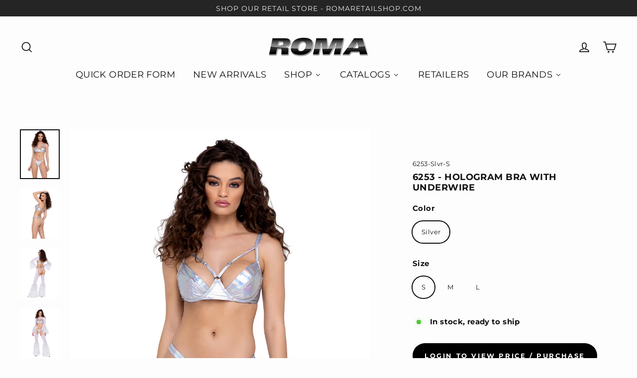

--- FILE ---
content_type: text/javascript; charset=utf-8
request_url: https://www.romacostume.com/products/6253-hologram-bra-with-underwire.js
body_size: 701
content:
{"id":7770280001734,"title":"6253 - Hologram Bra with Underwire","handle":"6253-hologram-bra-with-underwire","description":"\u003cp\u003eHologram Bra with Underwire\u003c\/p\u003e","published_at":"2023-04-24T13:28:45-07:00","created_at":"2023-03-13T11:23:51-07:00","vendor":"Roma Costume, Inc.","type":"","tags":["bra","rave","tops","V41"],"price":1500,"price_min":1500,"price_max":1500,"available":true,"price_varies":false,"compare_at_price":null,"compare_at_price_min":0,"compare_at_price_max":0,"compare_at_price_varies":false,"variants":[{"id":43377261019334,"title":"Silver \/ S","option1":"Silver","option2":"S","option3":null,"sku":"6253-Slvr-S","requires_shipping":true,"taxable":false,"featured_image":{"id":35154357289158,"product_id":7770280001734,"position":1,"created_at":"2023-03-13T11:23:51-07:00","updated_at":"2023-03-13T11:23:53-07:00","alt":null,"width":1600,"height":2000,"src":"https:\/\/cdn.shopify.com\/s\/files\/1\/1113\/2920\/products\/6253_6325.jpg?v=1678731833","variant_ids":[43377261019334,43377261052102,43377261084870]},"available":true,"name":"6253 - Hologram Bra with Underwire - Silver \/ S","public_title":"Silver \/ S","options":["Silver","S"],"price":1500,"weight":85,"compare_at_price":null,"inventory_quantity":13,"inventory_management":"shopify","inventory_policy":"deny","barcode":"019468565945","featured_media":{"alt":null,"id":27756385861830,"position":1,"preview_image":{"aspect_ratio":0.8,"height":2000,"width":1600,"src":"https:\/\/cdn.shopify.com\/s\/files\/1\/1113\/2920\/products\/6253_6325.jpg?v=1678731833"}},"requires_selling_plan":false,"selling_plan_allocations":[]},{"id":43377261052102,"title":"Silver \/ M","option1":"Silver","option2":"M","option3":null,"sku":"6253-Slvr-M","requires_shipping":true,"taxable":false,"featured_image":{"id":35154357289158,"product_id":7770280001734,"position":1,"created_at":"2023-03-13T11:23:51-07:00","updated_at":"2023-03-13T11:23:53-07:00","alt":null,"width":1600,"height":2000,"src":"https:\/\/cdn.shopify.com\/s\/files\/1\/1113\/2920\/products\/6253_6325.jpg?v=1678731833","variant_ids":[43377261019334,43377261052102,43377261084870]},"available":true,"name":"6253 - Hologram Bra with Underwire - Silver \/ M","public_title":"Silver \/ M","options":["Silver","M"],"price":1500,"weight":85,"compare_at_price":null,"inventory_quantity":19,"inventory_management":"shopify","inventory_policy":"deny","barcode":"019468565938","featured_media":{"alt":null,"id":27756385861830,"position":1,"preview_image":{"aspect_ratio":0.8,"height":2000,"width":1600,"src":"https:\/\/cdn.shopify.com\/s\/files\/1\/1113\/2920\/products\/6253_6325.jpg?v=1678731833"}},"requires_selling_plan":false,"selling_plan_allocations":[]},{"id":43377261084870,"title":"Silver \/ L","option1":"Silver","option2":"L","option3":null,"sku":"6253-Slvr-L","requires_shipping":true,"taxable":false,"featured_image":{"id":35154357289158,"product_id":7770280001734,"position":1,"created_at":"2023-03-13T11:23:51-07:00","updated_at":"2023-03-13T11:23:53-07:00","alt":null,"width":1600,"height":2000,"src":"https:\/\/cdn.shopify.com\/s\/files\/1\/1113\/2920\/products\/6253_6325.jpg?v=1678731833","variant_ids":[43377261019334,43377261052102,43377261084870]},"available":true,"name":"6253 - Hologram Bra with Underwire - Silver \/ L","public_title":"Silver \/ L","options":["Silver","L"],"price":1500,"weight":85,"compare_at_price":null,"inventory_quantity":34,"inventory_management":"shopify","inventory_policy":"deny","barcode":"019468565921","featured_media":{"alt":null,"id":27756385861830,"position":1,"preview_image":{"aspect_ratio":0.8,"height":2000,"width":1600,"src":"https:\/\/cdn.shopify.com\/s\/files\/1\/1113\/2920\/products\/6253_6325.jpg?v=1678731833"}},"requires_selling_plan":false,"selling_plan_allocations":[]}],"images":["\/\/cdn.shopify.com\/s\/files\/1\/1113\/2920\/products\/6253_6325.jpg?v=1678731833","\/\/cdn.shopify.com\/s\/files\/1\/1113\/2920\/products\/6253_6325_Back.jpg?v=1678731833","\/\/cdn.shopify.com\/s\/files\/1\/1113\/2920\/products\/6247_6248_6253_6325_Back_2ffdf209-8acd-4c07-8453-9767879ab7f5.jpg?v=1678731834","\/\/cdn.shopify.com\/s\/files\/1\/1113\/2920\/products\/6247_6248_6253_6325_8c970223-19fe-47db-aee2-0ff4264f2cff.jpg?v=1678731834","\/\/cdn.shopify.com\/s\/files\/1\/1113\/2920\/products\/6253_6325_6271.jpg?v=1678731834","\/\/cdn.shopify.com\/s\/files\/1\/1113\/2920\/products\/6253_6325_6241_Wht_Back_e5e6906d-e9a7-412e-b775-94c979f8a7fa.jpg?v=1678731834","\/\/cdn.shopify.com\/s\/files\/1\/1113\/2920\/products\/6253_6325_6241_Wht_7b215a37-bde0-4215-acce-06feb2ee6458.jpg?v=1678731834","\/\/cdn.shopify.com\/s\/files\/1\/1113\/2920\/products\/6253_6325_6257_6258.jpg?v=1678731834","\/\/cdn.shopify.com\/s\/files\/1\/1113\/2920\/products\/6253_6325_6258.jpg?v=1678731835"],"featured_image":"\/\/cdn.shopify.com\/s\/files\/1\/1113\/2920\/products\/6253_6325.jpg?v=1678731833","options":[{"name":"Color","position":1,"values":["Silver"]},{"name":"Size","position":2,"values":["S","M","L"]}],"url":"\/products\/6253-hologram-bra-with-underwire","media":[{"alt":null,"id":27756385861830,"position":1,"preview_image":{"aspect_ratio":0.8,"height":2000,"width":1600,"src":"https:\/\/cdn.shopify.com\/s\/files\/1\/1113\/2920\/products\/6253_6325.jpg?v=1678731833"},"aspect_ratio":0.8,"height":2000,"media_type":"image","src":"https:\/\/cdn.shopify.com\/s\/files\/1\/1113\/2920\/products\/6253_6325.jpg?v=1678731833","width":1600},{"alt":null,"id":27756385894598,"position":2,"preview_image":{"aspect_ratio":0.8,"height":2000,"width":1600,"src":"https:\/\/cdn.shopify.com\/s\/files\/1\/1113\/2920\/products\/6253_6325_Back.jpg?v=1678731833"},"aspect_ratio":0.8,"height":2000,"media_type":"image","src":"https:\/\/cdn.shopify.com\/s\/files\/1\/1113\/2920\/products\/6253_6325_Back.jpg?v=1678731833","width":1600},{"alt":null,"id":27756385927366,"position":3,"preview_image":{"aspect_ratio":0.8,"height":2000,"width":1600,"src":"https:\/\/cdn.shopify.com\/s\/files\/1\/1113\/2920\/products\/6247_6248_6253_6325_Back_2ffdf209-8acd-4c07-8453-9767879ab7f5.jpg?v=1678731834"},"aspect_ratio":0.8,"height":2000,"media_type":"image","src":"https:\/\/cdn.shopify.com\/s\/files\/1\/1113\/2920\/products\/6247_6248_6253_6325_Back_2ffdf209-8acd-4c07-8453-9767879ab7f5.jpg?v=1678731834","width":1600},{"alt":null,"id":27756385960134,"position":4,"preview_image":{"aspect_ratio":0.8,"height":2000,"width":1600,"src":"https:\/\/cdn.shopify.com\/s\/files\/1\/1113\/2920\/products\/6247_6248_6253_6325_8c970223-19fe-47db-aee2-0ff4264f2cff.jpg?v=1678731834"},"aspect_ratio":0.8,"height":2000,"media_type":"image","src":"https:\/\/cdn.shopify.com\/s\/files\/1\/1113\/2920\/products\/6247_6248_6253_6325_8c970223-19fe-47db-aee2-0ff4264f2cff.jpg?v=1678731834","width":1600},{"alt":null,"id":27756385992902,"position":5,"preview_image":{"aspect_ratio":0.8,"height":2000,"width":1600,"src":"https:\/\/cdn.shopify.com\/s\/files\/1\/1113\/2920\/products\/6253_6325_6271.jpg?v=1678731834"},"aspect_ratio":0.8,"height":2000,"media_type":"image","src":"https:\/\/cdn.shopify.com\/s\/files\/1\/1113\/2920\/products\/6253_6325_6271.jpg?v=1678731834","width":1600},{"alt":null,"id":27756386025670,"position":6,"preview_image":{"aspect_ratio":0.8,"height":2000,"width":1600,"src":"https:\/\/cdn.shopify.com\/s\/files\/1\/1113\/2920\/products\/6253_6325_6241_Wht_Back_e5e6906d-e9a7-412e-b775-94c979f8a7fa.jpg?v=1678731834"},"aspect_ratio":0.8,"height":2000,"media_type":"image","src":"https:\/\/cdn.shopify.com\/s\/files\/1\/1113\/2920\/products\/6253_6325_6241_Wht_Back_e5e6906d-e9a7-412e-b775-94c979f8a7fa.jpg?v=1678731834","width":1600},{"alt":null,"id":27756386058438,"position":7,"preview_image":{"aspect_ratio":0.8,"height":2000,"width":1600,"src":"https:\/\/cdn.shopify.com\/s\/files\/1\/1113\/2920\/products\/6253_6325_6241_Wht_7b215a37-bde0-4215-acce-06feb2ee6458.jpg?v=1678731834"},"aspect_ratio":0.8,"height":2000,"media_type":"image","src":"https:\/\/cdn.shopify.com\/s\/files\/1\/1113\/2920\/products\/6253_6325_6241_Wht_7b215a37-bde0-4215-acce-06feb2ee6458.jpg?v=1678731834","width":1600},{"alt":null,"id":27756386091206,"position":8,"preview_image":{"aspect_ratio":0.8,"height":2000,"width":1600,"src":"https:\/\/cdn.shopify.com\/s\/files\/1\/1113\/2920\/products\/6253_6325_6257_6258.jpg?v=1678731834"},"aspect_ratio":0.8,"height":2000,"media_type":"image","src":"https:\/\/cdn.shopify.com\/s\/files\/1\/1113\/2920\/products\/6253_6325_6257_6258.jpg?v=1678731834","width":1600},{"alt":null,"id":27756386123974,"position":9,"preview_image":{"aspect_ratio":0.8,"height":2000,"width":1600,"src":"https:\/\/cdn.shopify.com\/s\/files\/1\/1113\/2920\/products\/6253_6325_6258.jpg?v=1678731835"},"aspect_ratio":0.8,"height":2000,"media_type":"image","src":"https:\/\/cdn.shopify.com\/s\/files\/1\/1113\/2920\/products\/6253_6325_6258.jpg?v=1678731835","width":1600}],"requires_selling_plan":false,"selling_plan_groups":[]}